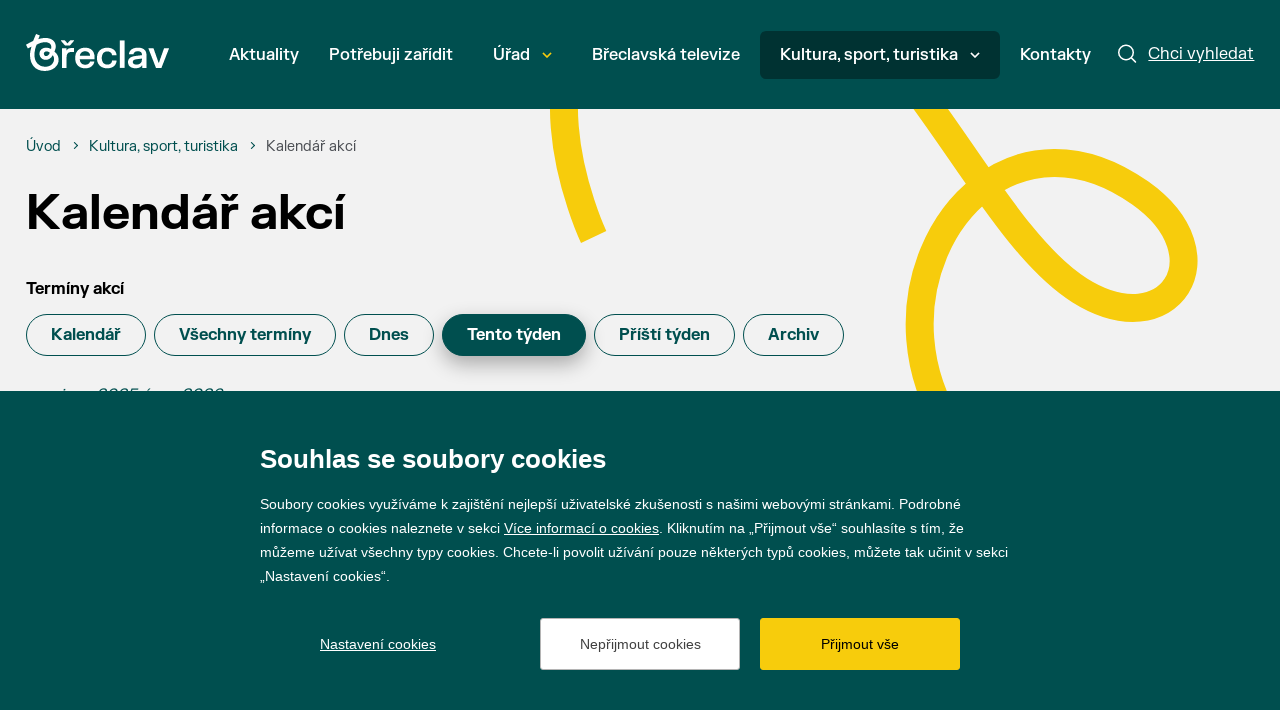

--- FILE ---
content_type: text/html; charset=utf-8
request_url: https://breclav.eu/kultura-kalendar-akci/muzejni-noc--breclav-90
body_size: 11791
content:

<!doctype html>
<html class="no-js" lang="cs">
	<head>
		

		<title>Kalend&#xE1;&#x159; akc&#xED; | Město Břeclav</title>
		<meta http-equiv="X-UA-Compatible" content="IE=edge">
		<meta http-equiv="Content-Type" content="text/html; charset=utf-8">
		<meta name="author" content="breclav.eu">
		<meta name="owner" content="breclav.eu">
		<meta name="copyright" content="breclav.eu">
        <meta name="viewport" content="width=device-width, initial-scale=1">
		<meta name="description" content="BŘECLAV | Vstupní brána Lednicko-valtického areálu">
		<meta name="keywords" content="breclav, mesto breclav, lva, mestsky urad, spravni obvod, turisticke info, breclavsko, jizni morava">
		<link rel="author" href="humans.txt">
		<link rel="stylesheet" href="/frontend-content/51/styles/main.css" asp-append-version="true">
			<link rel="stylesheet" href="/frontend-content/51/styles/calendar.css" asp-append-version="true">
		<link rel="apple-touch-icon" sizes="180x180" href="/frontend-content/icons/apple-touch-icon.png">
		<link rel="icon" type="image/png" sizes="32x32" href="/frontend-content/icons/favicon-32x32.png">
		<link rel="icon" type="image/png" sizes="16x16" href="/frontend-content/icons/favicon-16x16.png">
		<link rel="manifest" href="/frontend-content/icons/site.webmanifest.json">
		<link rel="shortcut icon" href="/frontend-content/icons/favicon.ico">
		<meta name="msapplication-TileColor" content="#da532c">
		<meta name="msapplication-config" content="~/frontend-content/icons/browserconfig.xml">
		<meta name="theme-color" content="#ffffff">
		<meta property="og:title" content="Kalend&#xE1;&#x159; akc&#xED; | Město Břeclav">
        <meta property="og:type" content="website">
        <meta property="og:url" content="https://www.breclav.eu/kultura-kalendar-akci">
        <meta property="og:image" content="https://www.breclav.eu/frontend-content/img/share.png">
        <meta property="og:description" content="">
        <meta property="og:locale" content="cs_CZ">
		<!-- Google tag (gtag.js) -->
		<script async src="https://www.googletagmanager.com/gtag/js?id=G-YB4816DPWJ"></script>
		<script> 
			window.dataLayer = window.dataLayer || []; 
			function gtag(){dataLayer.push(arguments);} 

			gtag('consent', 'default', {
				'analytics_storage': '${analytics_storage}',
				'functionality_storage': '${functionality_storage}',
				'ad_storage': '${ad_storage}',
				'ad_user_data': '${ad_storage}',
				'ad_personalization': '${ad_storage}'
			});
			gtag('js', new Date()); 

			gtag('config', 'G-YB4816DPWJ');
		</script>
		<!-- Facebook Pixel Code -->
		<script>
			(function (f,n)
			{if (f.fbq) return; n = f.fbq = function () {n.callMethod ? n.callMethod.apply(n, arguments) : n.queue.push(arguments)};
			if (!f._fbq) f._fbq = n; n.push = n; n.loaded = !0; n.version = '2.0'; n.queue = []; 
			})(window);

			fbq('init', '1950300388590853');
			fbq('track', 'PageView');
		</script>
		<!-- End Facebook Pixel Code -->

	</head>
	<body>
		



<a href="#main" class="skip-link">Přeskočit na obsah</a>


<header role="banner" >
	<div class="in">
		<a href="/" class="logo" title="Přejít na úvodní stránku" aria-label="Přejít na úvodní stránku">
			<svg width="143" height="36" viewBox="0 0 773 200" xmlns="http://www.w3.org/2000/svg">
				<g clip-path="url(#clip0_1303_523)">
					<path d="M228.92 79.1937C224.968 81.3244 221.963 84.4494 219.902 88.5719H218.254V76.4096H194.599V183.177H219.387V126.394C219.387 119.73 220.316 114.251 222.172 109.958C224.024 105.662 226.84 102.486 230.622 100.425C234.397 98.3636 239.242 97.3314 245.151 97.3314H259.994V75.9993H245.151C238.28 75.9993 232.869 77.0662 228.92 79.1937Z"/>
					<path d="M211.332 62.5984H237.096L259.565 36.8345V33.7443H239.262L224.319 50.5404L209.17 33.7443H188.867V36.8345L211.332 62.5984Z"/>
					<path d="M347.216 80.0681C339.555 75.9109 330.401 73.8339 319.751 73.8339C308.76 73.8339 299.243 75.9456 291.206 80.1723C283.166 84.3957 276.948 90.6836 272.554 99.0328C268.154 107.379 265.957 117.6 265.957 129.689C265.957 141.782 268.154 152.022 272.554 160.403C276.948 168.787 283.217 175.087 291.361 179.314C299.502 183.537 309.035 185.649 319.959 185.649C330.196 185.649 338.782 183.951 345.723 180.548C352.661 177.148 357.952 172.922 361.595 167.874C365.234 162.824 367.605 157.619 368.706 152.259V149.169H346.033C345.414 151.987 344.091 154.667 342.062 157.205C340.038 159.749 337.153 161.861 333.406 163.544C329.663 165.229 325.041 166.069 319.546 166.069C313.776 166.069 308.725 164.816 304.398 162.309C300.067 159.8 296.737 156.366 294.401 152.003C292.065 147.641 290.827 142.571 290.692 136.801H370.869V125.567C370.869 114.85 368.842 105.627 364.789 97.8964C360.733 90.1691 354.877 84.2253 347.216 80.0681ZM290.998 118.045C291.481 113.373 292.87 109.181 295.174 105.472C297.475 101.76 300.689 98.8086 304.811 96.6085C308.93 94.4115 313.81 93.3099 319.442 93.3099C325.285 93.3099 330.212 94.3768 334.23 96.5075C338.252 98.635 341.292 101.574 343.353 105.317C345.414 109.064 346.478 113.304 346.547 118.045H290.998Z"/>
					<path d="M462.045 154.373C460.259 157.567 457.509 160.194 453.8 162.255C450.091 164.319 445.385 165.348 439.681 165.348C433.497 165.348 428.156 163.975 423.655 161.226C419.157 158.48 415.685 154.442 413.248 149.117C410.808 143.792 409.59 137.353 409.59 129.796C409.59 122.236 410.808 115.797 413.248 110.472C415.685 105.146 419.157 101.093 423.655 98.3092C428.156 95.5283 433.497 94.1363 439.681 94.1363C445.246 94.1363 449.867 95.1495 453.542 97.176C457.219 99.2026 459.984 101.781 461.84 104.906C463.693 108.031 464.757 111.384 465.035 114.954H489.047V111.864C488.564 105.2 486.367 98.9816 482.453 93.2082C478.535 87.438 472.882 82.7821 465.499 79.2467C458.112 75.7082 449.299 73.9374 439.062 73.9374C428.002 73.9374 418.314 76.0491 410.003 80.2758C401.689 84.4993 395.214 90.8029 390.574 99.1868C385.937 107.567 383.62 117.773 383.62 129.796C383.62 141.819 385.922 152.021 390.524 160.402C395.126 168.786 401.603 175.086 409.949 179.313C418.298 183.54 428.002 185.651 439.062 185.651C449.438 185.651 458.317 183.865 465.704 180.292C473.09 176.722 478.74 171.996 482.658 166.122C486.572 160.247 488.841 153.843 489.457 146.901V143.808H465.344C464.93 147.659 463.832 151.179 462.045 154.373Z"/>
					<path d="M532.986 34.7732H507.118V183.176H532.986V34.7732Z"/>
					<path d="M630.341 78.3156C623.469 75.3263 615.155 73.8333 605.401 73.8333C595.919 73.8333 587.674 75.1716 580.666 77.8516C573.658 80.5315 568.144 84.3288 564.126 89.2405C560.107 94.1521 557.718 99.9412 556.963 106.605V109.695H581.08C581.559 104.199 583.826 100.061 587.882 97.2771C591.935 94.4962 597.636 93.1041 604.987 93.1041C612.408 93.1041 617.885 94.5814 621.427 97.5359C624.965 100.49 626.733 105.301 626.733 111.965V114.436L589.22 119.073C577.677 120.516 568.488 123.969 561.654 129.43C554.814 134.894 551.398 142.675 551.398 152.773C551.398 159.509 553.065 165.314 556.395 170.191C559.728 175.071 564.435 178.795 570.514 181.371C576.597 183.947 583.621 185.238 591.591 185.238C601.14 185.238 608.7 183.862 614.265 181.116C619.83 178.366 623.778 174.932 626.114 170.809H627.765V183.177H651.673V115.055C651.673 105.781 649.836 98.0852 646.159 91.9709C642.484 85.8566 637.21 81.3049 630.341 78.3156ZM626.733 137.833C626.733 143.947 625.461 149.083 622.92 153.237C620.379 157.397 616.84 160.503 612.304 162.564C607.771 164.626 602.582 165.655 596.746 165.655C590.628 165.655 585.836 164.386 582.367 161.842C578.898 159.3 577.162 155.8 577.162 151.33C577.162 147.141 578.709 143.878 581.799 141.542C584.893 139.206 589.255 137.662 594.89 136.901L626.733 132.782V137.833Z"/>
					<path d="M746.421 76.4083L718.491 155.455H716.844L688.914 76.4083H662.118V79.5018L702.62 183.176H732.096L772.598 79.5018V76.4083H746.421Z"/>
					<path d="M108.523 119.611C101.112 119.611 96.3768 113.023 96.3768 106.846C96.3768 100.467 101.522 93.8756 110.995 93.8756C118.198 93.8756 124.786 97.5814 128.7 101.287C124.786 113.023 115.935 119.611 108.523 119.611ZM104.407 177.048C69.2019 177.048 45.7328 151.726 45.7328 113.642C45.7328 95.113 50.878 71.2304 57.4658 57.4362C71.0548 50.6433 85.4645 44.2607 102.965 44.2607C128.492 44.2607 136.932 57.8497 136.932 71.0252C136.932 74.5258 136.317 78.0265 135.288 81.3188C130.553 78.0265 119.846 74.1123 108.113 74.1123C86.4936 74.1123 72.9077 88.7304 72.9077 106.641C72.9077 125.58 87.9361 139.788 106.876 139.788C120.875 139.788 135.493 131.963 144.139 114.876C149.079 119.611 151.756 127.228 151.756 135.463C151.756 154.403 137.141 177.048 104.407 177.048ZM101.112 199.902C145.992 199.902 176.462 173.345 176.462 138.964C176.462 119.611 166.374 104.583 153.609 94.6995C156.08 89.9646 160.815 79.6711 160.815 66.7007C160.815 37.2626 135.903 21.4103 105.228 21.4103C91.0233 21.4103 74.9658 25.1161 66.1148 28.2032L74.9658 8.02958L54.3786 -0.000732422C49.849 10.0877 44.2903 23.4684 38.5264 37.6729C25.3508 44.0555 11.9702 50.8484 0.0288544 57.8497L9.91207 78.2317L29.8805 68.1433C26.9986 77.4078 21.645 95.3182 21.645 113.642C21.645 162.433 48.2044 199.902 101.112 199.902Z"/>
				</g>
				<defs><clipPath id="clip0_1303_523"><rect width="772.727" height="200"/></clipPath></defs>
			</svg>
		</a>

		<a href="javascript:void(0)" class="menu" aria-label="Menu"><em>Menu</em></a>
		<a href="/hledat" class="search">
			<svg viewBox="0 0 19 19" fill="none" xmlns="http://www.w3.org/2000/svg">
				<circle cx="8" cy="8" r="7.25" />
				<path d="M13.5 13.5L17.5 17.5" stroke-linecap="round"/>
			</svg>
			<em>Chci vyhledat</em>
		</a>

		<nav role="navigation">
			<ul>
							<li class="">
								<a href="/aktuality" >
									Aktuality
									
								</a>

							</li>
							<li class="">
								<a href="/potrebuji-zaridit" >
									Pot&#x159;ebuji za&#x159;&#xED;dit
									
								</a>

							</li>
							<li class=" submenu">
								<a href="/urad"  data-id="1679">
									&#xDA;&#x159;ad
									
										<svg width="10" height="7" viewBox="0 0 10 7" fill="none" xmlns="http://www.w3.org/2000/svg"><path d="M1 1L5 5L9 1"/></svg>
										<em></em>
								</a>

							</li>
							<li class="">
								<a href="https://www.youtube.com/@mestobreclav5701" >
									B&#x159;eclavsk&#xE1; televize
									
								</a>

							</li>
							<li class=" act submenu">
								<a href="/kultura"  data-id="1146">
									Kultura, sport, turistika
									
										<svg width="10" height="7" viewBox="0 0 10 7" fill="none" xmlns="http://www.w3.org/2000/svg"><path d="M1 1L5 5L9 1"/></svg>
										<em></em>
								</a>

							</li>
							<li class="">
								<a href="/kontakty" >
									Kontakty
									
								</a>

							</li>
			</ul>
			<script>var cats = [{"id":1677,"parent":0,"name":"Aktuality","url":"/aktuality"},{"id":1678,"parent":0,"name":"Potřebuji zařídit","url":"/potrebuji-zaridit"},{"id":1679,"parent":0,"name":"Úřad","url":"/urad"},{"id":8811,"parent":1679,"name":"Galerie projektů města","url":"https://breclav.eu/zdrave-mesto-prehled"},{"id":8170,"parent":1679,"name":"Informace","url":"/informace"},{"id":8357,"parent":1679,"name":"Krizové řízení","url":"/krizove-rizeni"},{"id":8724,"parent":1679,"name":"Nadační fond města Břeclav","url":"/nadacni-fond-mesta-breclav"},{"id":4935,"parent":1679,"name":"Prodej a pronájem městského majetku","url":"/urad-prodej-mestskeho-majetku"},{"id":5832,"parent":1679,"name":"Projekty města","url":"/urad-projekty-mesta"},{"id":1681,"parent":1679,"name":"Správa města","url":"/sprava-mesta"},{"id":8424,"parent":1679,"name":"Volby","url":"https://breclav.eu/urad-sluzby-volby"},{"id":4274,"parent":1679,"name":"Výběrová řízení","url":"/urad-vyberova-rizeni"},{"id":4943,"parent":1679,"name":"Zdravé město a MA21","url":"/zdrave-mesto"},{"id":1682,"parent":1679,"name":"Dokumenty","url":"/dokumenty-a-informace"},{"id":8949,"parent":0,"name":"Břeclavská televize","url":"https://www.youtube.com/@mestobreclav5701"},{"id":1146,"parent":0,"name":"Kultura, sport, turistika","url":"/kultura"},{"id":7841,"parent":1146,"name":"Kalendář akcí","url":"/kultura-kalendar-akci"},{"id":7789,"parent":1146,"name":"Kultura ve městě","url":"/kultura-kultura"},{"id":7390,"parent":1146,"name":"Prohlédněte si Břeclav","url":"/kultura-fotogalerie-a-virtualni-prohlidka"},{"id":7808,"parent":1146,"name":"Sport ve městě","url":"/kultura-sport-1"},{"id":7404,"parent":1146,"name":"Turistické informační centrum","url":"/turisticke-informacni-centrum"},{"id":7788,"parent":1146,"name":"Turistický web dobreclavi.cz","url":"https://www.dobreclavi.cz/"},{"id":7403,"parent":1146,"name":"Turistika v Břeclavi a okolí","url":"/pro-turisty"},{"id":7412,"parent":1146,"name":"Zajímavosti z historie Břeclavi","url":"/kultura-cestovni-ruch-zajimavosti-a-historie"},{"id":1680,"parent":0,"name":"Kontakty","url":"/kontakty"}];</script>
		</nav>
		
		<form action="/hledat" method="get" class="searchform" role="search" aria-label="Hledat">
			<div class="in">
				<div class="searchfield">
					<input type="text" value="" name="q" autocomplete="off" placeholder="Napište, co hledáte" data-top="20" id="wpsearch-input" aria-required="false" aria-label="Napište, co hledáte">
					<button>
						<svg viewBox="0 0 19 19" fill="none" xmlns="http://www.w3.org/2000/svg">
							<circle cx="8" cy="8" r="7.25" />
							<path d="M13.5 13.5L17.5 17.5" stroke-linecap="round"/>
						</svg>
						<em>hledat</em>
					</button>
				</div>
				<a href="javascript:void(0)" class="close" aria-label="Zavřít"><em>Zavřít</em></a>
			</div>


			<div id="wpsearch-result"></div>
		</form>
		<img src="/frontend-content/svg/logo-full.svg" alt="Město Břeclav" width="143" height="36" class="print">
	</div>
</header>
		




	<section id="main" role="main">
			<svg width="731" height="588" viewBox="0 0 731 588" fill="none" xmlns="http://www.w3.org/2000/svg" class="bgtop">
				<path d="M866.781 568.959C152.029 634.304 351.915 29.4733 591.308 199.047C678.941 261.121 620.462 352.591 530.628 296.27C407.062 218.799 314.742 -117.315 102.438 -26.1235C-51.6272 40.0541 44.6629 242.949 44.6629 242.949" stroke="#F7CC0C" stroke-width="28" stroke-miterlimit="10"/>
			</svg>
			<div class="in">
				
<div class="navigation" itemscope itemtype="https://schema.org/BreadcrumbList">
	<div>
		<div itemprop="itemListElement" itemscope itemtype="https://schema.org/ListItem">
			<a href="/" itemprop="item" aria-label="&#xDA;vod"><span itemprop="name">&#xDA;vod</span></a>
			<meta itemprop="position" content="1" />
		</div>

						<div itemprop="itemListElement" itemscope itemtype="https://schema.org/ListItem">
							<em></em><a href="/kultura" itemprop="item" aria-label="Kultura, sport, turistika"><span itemprop="name">Kultura, sport, turistika</span></a>
							<meta itemprop="position" content="2" />
						</div>
						<div itemprop="itemListElement" itemscope itemtype="https://schema.org/ListItem">
							<em></em><strong itemprop="name">Kalend&#xE1;&#x159; akc&#xED;</strong>
							<meta itemprop="position" content="3" />
						</div>
	</div>
</div>

				<h1>Kalend&#xE1;&#x159; akc&#xED;</h1>

				<div class="qlinks">
					<strong>Termíny akcí</strong>
					<ul>
						<li><a href="javascript:void(0)" class="calendar">Kalendář</a></li>
						<li><a href="?date=cur">Všechny termíny</a></li>
						<li><a href="?date=today">Dnes</a></li>
						<li><a href="?date=week" class="act">Tento týden</a></li>
						<li><a href="?date=nextweek">Příští týden</a></li>
						<li><a href="?date=archiv">Archiv</a></li>
					</ul>
				</div>
				<br clear="all">
				<div id="calendar">
<div class="header">	<a href="?calmonth=20.12.2025 6:38:13"><em>prosinec 2025</em></a>	<a href="?calmonth=20.02.2026 6:38:13"><em>únor 2026</em></a>	<h2>leden 2026</h2></div><table cellpadding="0" cellspacing="1">	<thead>		<tr>			<th>Po</th>			<th>Út</th>			<th>St</th>			<th>Čt</th>			<th>Pá</th>			<th>So</th>			<th>Ne</th>		</tr>	</thead>	<tbody>		<tr><td class="othermonth"><span>29</span></td><td class="othermonth"><span>30</span></td><td class="othermonth"><span>31</span></td><td><a href="?date=01.01.2026">1</a></td><td><a href="?date=02.01.2026">2</a></td><td><a href="?date=03.01.2026">3</a></td><td><a href="?date=04.01.2026">4</a></td></tr><tr><td><a href="?date=05.01.2026">5</a></td><td><a href="?date=06.01.2026">6</a></td><td><a href="?date=07.01.2026">7</a></td><td><a href="?date=08.01.2026">8</a></td><td><a href="?date=09.01.2026">9</a></td><td><a href="?date=10.01.2026">10</a></td><td><a href="?date=11.01.2026">11</a></td></tr><tr><td><a href="?date=12.01.2026">12</a></td><td><a href="?date=13.01.2026">13</a></td><td><a href="?date=14.01.2026">14</a></td><td><a href="?date=15.01.2026">15</a></td><td><a href="?date=16.01.2026">16</a></td><td><a href="?date=17.01.2026">17</a></td><td><a href="?date=18.01.2026">18</a></td></tr><tr><td><a href="?date=19.01.2026">19</a></td><td><a href="?date=20.01.2026">20</a></td><td><a href="?date=21.01.2026">21</a></td><td><a href="?date=22.01.2026">22</a></td><td><a href="?date=23.01.2026">23</a></td><td><a href="?date=24.01.2026">24</a></td><td><a href="?date=25.01.2026">25</a></td></tr><tr><td><a href="?date=26.01.2026">26</a></td><td><a href="?date=27.01.2026">27</a></td><td><a href="?date=28.01.2026">28</a></td><td><a href="?date=29.01.2026">29</a></td><td><a href="?date=30.01.2026">30</a></td><td><a href="?date=31.01.2026">31</a></td><td class="othermonth"><span>1</span></td></tr><tr><td class="othermonth"><span>2</span></td><td class="othermonth"><span>3</span></td><td class="othermonth"><span>4</span></td><td class="othermonth"><span>5</span></td><td class="othermonth"><span>6</span></td><td class="othermonth"><span>7</span></td><td class="othermonth"><span>8</span></td>		</tr>	</tbody></table>				</div>
				<div class="events">
					
					

	<ul class="list c3">
			<li>
				<a href="/kultura-kalendar-akci/karneval-v-parkacku3" aria-label="Přejít na akci Zimn&#xED; smyslohran&#xED; v Park&#xE1;&#x10D;ku">
					<picture loading="lazy">
						<source srcset="/m-images/6/11555/639033945206266667/preview/f-456x336-80/Park&#xE1;&#x10D;ek_Smyslohran&#xED;-16.,17.,19.1..jpg.webp 1x, /m-images/6/11555/639033945206266667/preview/f-912x672-80/Park&#xE1;&#x10D;ek_Smyslohran&#xED;-16.,17.,19.1..jpg.webp 1.3x">
						<source media="(max-width:400px)" srcset="/m-images/6/11555/639033945206266667/preview/f-345x254-80/Park&#xE1;&#x10D;ek_Smyslohran&#xED;-16.,17.,19.1..jpg.webp 1x, /m-images/6/11555/639033945206266667/preview/f-690x508-80/Park&#xE1;&#x10D;ek_Smyslohran&#xED;-16.,17.,19.1..jpg.webp 1.3x">
						<img src="/m-images/6/11555/639033945206266667/preview/f-456x336-80/Park&#xE1;&#x10D;ek_Smyslohran&#xED;-16.,17.,19.1..jpg.webp" alt="Zimn&#xED; smyslohran&#xED; v Park&#xE1;&#x10D;ku" />
					</picture>
				</a>
				<div>
					<h3><a href="/kultura-kalendar-akci/karneval-v-parkacku3">Zimn&#xED; smyslohran&#xED; v Park&#xE1;&#x10D;ku</a></h3>
					<article><p>Zimní smyslohraní v Parkáčku na téma Ledové království - v časech 10:00, 11:00, 16:00 a 17:00 hodin.</p><p>Délka 45 minut.<br>Cena 250 Kč (v ceně je hodinový vstup do herny).<br>Prosíme o nahlášení vaší účasti na tel.: 777 312 933.</p></article>
					<time>19. 1. 2026 10:00 - 19. 1. 2026 19:00</time>
					<span class="pin">Parkáček - dětské centrum s kavárnou, sady 28. října 16</span>
				</div>
			</li>
			<li>
				<a href="/kultura-kalendar-akci/tyden-otevrenych-dveri" aria-label="Přejít na akci T&#xFD;den otev&#x159;en&#xFD;ch dve&#x159;&#xED;">
					<picture loading="lazy">
						<source srcset="/m-images/6/11572/639039845284300000/preview/f-456x336-80/Duhovka_T&#xFD;den-otev&#x159;en&#xFD;ch-dve&#x159;&#xED;-19.-23.1..jpg.webp 1x, /m-images/6/11572/639039845284300000/preview/f-912x672-80/Duhovka_T&#xFD;den-otev&#x159;en&#xFD;ch-dve&#x159;&#xED;-19.-23.1..jpg.webp 1.3x">
						<source media="(max-width:400px)" srcset="/m-images/6/11572/639039845284300000/preview/f-345x254-80/Duhovka_T&#xFD;den-otev&#x159;en&#xFD;ch-dve&#x159;&#xED;-19.-23.1..jpg.webp 1x, /m-images/6/11572/639039845284300000/preview/f-690x508-80/Duhovka_T&#xFD;den-otev&#x159;en&#xFD;ch-dve&#x159;&#xED;-19.-23.1..jpg.webp 1.3x">
						<img src="/m-images/6/11572/639039845284300000/preview/f-456x336-80/Duhovka_T&#xFD;den-otev&#x159;en&#xFD;ch-dve&#x159;&#xED;-19.-23.1..jpg.webp" alt="T&#xFD;den otev&#x159;en&#xFD;ch dve&#x159;&#xED;" />
					</picture>
				</a>
				<div>
					<h3><a href="/kultura-kalendar-akci/tyden-otevrenych-dveri">T&#xFD;den otev&#x159;en&#xFD;ch dve&#x159;&#xED;</a></h3>
					<article><p>Chceš se od druhého pololetí přidat do některého z našich kroužků?&nbsp;<br>Přijď si ho vyzkoušet naživo!</p><p>Během Týdne otevřených dveří můžeš navštívit kroužky přímo v době jejich konání. Podívá se, jak to probíhá, seznámíš se s lektorem a zjistíš, jestli je kroužek pro tebe ten pravý.</p><p>Svou návštěvu je nutné předem ohlásit na tel. čísle 702 151 315.</p></article>
					<time>19. 1. 2026 13:00 - 23. 1. 2026 19:00</time>
					<span class="pin">Duhovka Břeclav, Lidická 4</span>
				</div>
			</li>
			<li>
				<a href="/kultura-kalendar-akci/drazi-rodice" aria-label="Přejít na akci Draz&#xED; rodi&#x10D;e">
					<picture loading="lazy">
						<source srcset="/m-images/6/11396/638983742495866667/preview/f-456x336-80/Koruna-divadlo-jaro.jpg.webp 1x, /m-images/6/11396/638983742495866667/preview/f-912x672-80/Koruna-divadlo-jaro.jpg.webp 1.3x">
						<source media="(max-width:400px)" srcset="/m-images/6/11396/638983742495866667/preview/f-345x254-80/Koruna-divadlo-jaro.jpg.webp 1x, /m-images/6/11396/638983742495866667/preview/f-690x508-80/Koruna-divadlo-jaro.jpg.webp 1.3x">
						<img src="/m-images/6/11396/638983742495866667/preview/f-456x336-80/Koruna-divadlo-jaro.jpg.webp" alt="Draz&#xED; rodi&#x10D;e" />
					</picture>
				</a>
				<div>
					<h3><a href="/kultura-kalendar-akci/drazi-rodice">Draz&#xED; rodi&#x10D;e</a></h3>
					<article><p>Divadelní představení</p><p>Komedie o rodině, lásce, penězích, chamtivosti, sourozeneckých vztazích, o rodičích a dětech a temné stránce, která dřímá v každém z nás.</p><p>O​bsazení:<br>- ​Vincent - Prachař David<br>- Jeanne - Štréblová Alena<br>- Louise - Rumlová Tereza<br>- Pierre - Ruml Matouš<br>- Jules - Rychlý Ondřej</p><p>Vstupenky k zakoupení <a target="_blank" rel="noopener noreferrer" href="https://system.cinemaware.eu/wstep1.php?id=74651554c68c02afcc22738e8117e2ec6701614dddc170f8ce256a42"><strong>ZDE</strong></a>.</p></article>
					<time>20. 1. 2026 19:00 - 20. 1. 2026 21:00</time>
					<span class="pin">Kino Koruna Břeclav, U Tržiště 1</span>
				</div>
			</li>
			<li>
				<a href="/kultura-kalendar-akci/tyden-hokeje" aria-label="Přejít na akci T&#xFD;den hokeje">
					<picture loading="lazy">
						<source srcset="/m-images/6/11520/639032064117100000/preview/f-456x336-80/T&#xFD;den-hokeje1-22.1..png.webp 1x, /m-images/6/11520/639032064117100000/preview/f-912x672-80/T&#xFD;den-hokeje1-22.1..png.webp 1.3x">
						<source media="(max-width:400px)" srcset="/m-images/6/11520/639032064117100000/preview/f-345x254-80/T&#xFD;den-hokeje1-22.1..png.webp 1x, /m-images/6/11520/639032064117100000/preview/f-690x508-80/T&#xFD;den-hokeje1-22.1..png.webp 1.3x">
						<img src="/m-images/6/11520/639032064117100000/preview/f-456x336-80/T&#xFD;den-hokeje1-22.1..png.webp" alt="T&#xFD;den hokeje" />
					</picture>
				</a>
				<div>
					<h3><a href="/kultura-kalendar-akci/tyden-hokeje">T&#xFD;den hokeje</a></h3>
					<article><p>Děti bez rozdílu dovednosti bruslení dostanou jedinečnou možnost vyzkoušet si zdarma, jaké to je být hokejistou.&nbsp;<br>Hokejový klub HC Lvi FOSFA Břeclav ve spolupráci s @ceskyhokej.cz pořádá akci @pojdhrathokej v rámci Týdne hokeje.</p><p>Více informací najdete na <a target="_blank" rel="noopener noreferrer" href="https://tydenhokeje.cz/club/default/70406"><strong>ZDE</strong></a>.</p></article>
					<time>22. 1. 2026 16:30 - 22. 1. 2026 18:00</time>
					<span class="pin">zimní stadion</span>
				</div>
			</li>
			<li>
				<a href="/kultura-kalendar-akci/leciva-meditace-s-drahymi-kameny" aria-label="Přejít na akci L&#xE9;&#x10D;iv&#xE1; meditace s drah&#xFD;mi kameny">
					<picture loading="lazy">
						<source srcset="/m-images/6/11560/639035448958300000/preview/f-456x336-80/Meditace.jpg.webp 1x, /m-images/6/11560/639035448958300000/preview/f-912x672-80/Meditace.jpg.webp 1.3x">
						<source media="(max-width:400px)" srcset="/m-images/6/11560/639035448958300000/preview/f-345x254-80/Meditace.jpg.webp 1x, /m-images/6/11560/639035448958300000/preview/f-690x508-80/Meditace.jpg.webp 1.3x">
						<img src="/m-images/6/11560/639035448958300000/preview/f-456x336-80/Meditace.jpg.webp" alt="L&#xE9;&#x10D;iv&#xE1; meditace s drah&#xFD;mi kameny" />
					</picture>
				</a>
				<div>
					<h3><a href="/kultura-kalendar-akci/leciva-meditace-s-drahymi-kameny">L&#xE9;&#x10D;iv&#xE1; meditace s drah&#xFD;mi kameny</a></h3>
					<article><p>Zveme vás na léčivou meditaci s karneolem a citrínem.</p><p>Karneol skvěle obnovuje vitalitu a tvořivost. Zároveň je to velmi mocný ochránce, který nás chrání před destruktivními energiemi, které nám mohou posílat druzí lidé. Je to kámen druhé čakry, podporuje naše ženské energie.<br>Citrín je kamenem hojnosti, pomáhá odstraňovat bloky, které máme ve svém vědomí a nevědomí, a proto se nám možná v některých oblastech nedaří.</p><p>Na meditaci nevybíráme vstupné, ale je nutné si místo rezervovat na info@jantarbřeclav.cz nebo telefon 605 516 924.</p><p>Těšíme se na vás.</p></article>
					<time>22. 1. 2026 17:30 - 22. 1. 2026 19:00</time>
					<span class="pin">Drahé kameny Jantar, Libušina 4</span>
				</div>
			</li>
			<li>
				<a href="/kultura-kalendar-akci/smejko-a-tanculienka-hviezdne-hity" aria-label="Přejít na akci Smejko a Tanculienka: Hviezdne hity">
					<picture loading="lazy">
						<source srcset="/m-images/6/11444/639001981545833333/preview/f-456x336-80/KD_Smejko-a-Tanculienka-24.1..jpg.webp 1x, /m-images/6/11444/639001981545833333/preview/f-912x672-80/KD_Smejko-a-Tanculienka-24.1..jpg.webp 1.3x">
						<source media="(max-width:400px)" srcset="/m-images/6/11444/639001981545833333/preview/f-345x254-80/KD_Smejko-a-Tanculienka-24.1..jpg.webp 1x, /m-images/6/11444/639001981545833333/preview/f-690x508-80/KD_Smejko-a-Tanculienka-24.1..jpg.webp 1.3x">
						<img src="/m-images/6/11444/639001981545833333/preview/f-456x336-80/KD_Smejko-a-Tanculienka-24.1..jpg.webp" alt="Smejko a Tanculienka: Hviezdne hity" />
					</picture>
				</a>
				<div>
					<h3><a href="/kultura-kalendar-akci/smejko-a-tanculienka-hviezdne-hity">Smejko a Tanculienka: Hviezdne hity</a></h3>
					<article><p>Smejko a Tanculienka si pro děti připravili novou show!</p><p>Vstupenky k zakoupení a více informací <a target="_blank" rel="noopener noreferrer" href="https://www.ticketportal.cz/event/Smejko-a-Tanculienka-Hviezdne-hity?"><strong>ZDE</strong></a>.</p></article>
					<time>24. 1. 2026 16:00 - 24. 1. 2026 17:30</time>
					<span class="pin">Kulturní dům Stará Břeclav, Gen. Šimka 53</span>
				</div>
			</li>
			<li>
				<a href="/kultura-kalendar-akci/krojovy-ples-postorna" aria-label="Přejít na akci Krojov&#xFD; ples Po&#x161;torn&#xE1;">
					<picture loading="lazy">
						<source srcset="/m-images/6/11464/639007826746000000/preview/f-456x336-80/Krojov&#xFD;-ples-Po&#x161;torn&#xE1;-24.-1..jpg.webp 1x, /m-images/6/11464/639007826746000000/preview/f-912x672-80/Krojov&#xFD;-ples-Po&#x161;torn&#xE1;-24.-1..jpg.webp 1.3x">
						<source media="(max-width:400px)" srcset="/m-images/6/11464/639007826746000000/preview/f-345x254-80/Krojov&#xFD;-ples-Po&#x161;torn&#xE1;-24.-1..jpg.webp 1x, /m-images/6/11464/639007826746000000/preview/f-690x508-80/Krojov&#xFD;-ples-Po&#x161;torn&#xE1;-24.-1..jpg.webp 1.3x">
						<img src="/m-images/6/11464/639007826746000000/preview/f-456x336-80/Krojov&#xFD;-ples-Po&#x161;torn&#xE1;-24.-1..jpg.webp" alt="Krojov&#xFD; ples Po&#x161;torn&#xE1;" />
					</picture>
				</a>
				<div>
					<h3><a href="/kultura-kalendar-akci/krojovy-ples-postorna">Krojov&#xFD; ples Po&#x161;torn&#xE1;</a></h3>
					<article><p>Zveme Vás na Krojový ples do Poštorné. Hraje DH Sokolka.</p></article>
					<time>24. 1. 2026 20:00 - 24. 1. 2026 23:59</time>
					<span class="pin">KD Poštorná</span>
				</div>
			</li>
	</ul>

				</div>
			</div>
	</section>

		

<footer role="contentinfo">
	<div class="in">
		<div class="logo">
			<a href="https://www.breclav.eu/" target="_blank" aria-label="Přejít na úvodní stranu"><img src="/frontend-content/svg/logo.svg" alt="Město Břeclav" width="42" height="48"></a>
			
			<span>© 2026 Město Břeclav</span>
		</div>
		<div class="social">
			<a href="https://cs-cz.facebook.com/mestobreclav/" class="fb do-noveho-okna" target="_blank" aria-label="Přejít na Facebook">Facebook</a>
			<a href="https://www.instagram.com/mestobreclav/" class="ig do-noveho-okna" target="_blank" aria-label="Přejít na Instagram">Instagram</a>
			<a href="https://www.youtube.com/%40mestobreclav5701" class="yt do-noveho-okna" target="_blank" aria-label="Přejít na YouTube">YouTube</a>
		</div>

		<br clear="all">
		<ul class="menu">
			<li><a href="/prohlaseni-o-pristupnosti">Prohlášení o přístupnosti</a></li>
			<li><a href="/gdpr">GDPR</a></li>
		</ul>
	</div>
	<div class="created in">
		Vytvořil <a href="https://www.webProgress.cz" target="_blank">webProgress</a>

		<img src="/frontend-content/svg/logo-wu-esf-opz.svg" class="eu" alt="Evropská unie Operační program Zaměstnanost">
	</div>
	<a href="javascript:void(0)" class="top" aria-label="Nahoru"></a>
</footer>

		

		<script src="/frontend-content/51/scripts/jquery.js"></script>
			<script src="//cdnjs.cloudflare.com/ajax/libs/photoswipe/4.1.1/photoswipe.js"></script>
			<script src="//cdnjs.cloudflare.com/ajax/libs/photoswipe/4.1.1/photoswipe-ui-default.js"></script>
			<script src="/frontend-content/51/scripts/photoswipe-main.js"></script>
		<script src="/fulltext/search.js?v=2023040401" async></script>
		<script src="/frontend-content/51/scripts/global.js"></script>
		<script src="/cookies/js04.js?v=20230412"></script>

	</body>
</html>

--- FILE ---
content_type: text/css
request_url: https://breclav.eu/frontend-content/51/styles/calendar.css
body_size: 3957
content:
section>svg{position:absolute;z-index:-1;max-width:90%}section>svg.bgtop{top:-5%;right:0}@media screen and (max-width:1023px){section>svg.bgtop{display:none}}section h1{margin:0 0 32px}section>.in .caldetail{*zoom:1;margin:0 0 56px}section>.in .caldetail:after,section>.in .caldetail:before{display:table;content:""}section>.in .caldetail:after{clear:both}section>.in .caldetail>.left{background:#fff;text-align:center}section>.in .caldetail>.left picture{margin:auto}section>.in .caldetail>.left picture.landscape{max-width:550px;height:auto}section>.in .caldetail>.left picture.portrait{width:389px;max-height:550px}section>.in .caldetail>article.left{background:0 0;padding:0;text-align:left}section>.in .caldetail>.right{background:#E7E7E7}section>.in .caldetail>.right strong{display:block;font-size:20px;line-height:32px;margin-bottom:16px}section>.in .caldetail>.right strong:not(:first-of-type){margin-top:40px}section>.in .caldetail>.right a[target=blank],section>.in .caldetail>.right a[target="_blank"]{padding-right:24px;position:relative;display:inline-block}section>.in .caldetail>.right a[target=blank]:after,section>.in .caldetail>.right a[target="_blank"]:after{content:'';display:block;position:absolute;right:0;top:0;width:16px;height:16px;background:url(../svg/target-blank.svg) no-repeat}@media screen and (min-width:1501px){section h1{width:936px;margin:0 0 32px}section>.in .caldetail{*zoom:1;margin:0 0 56px}section>.in .caldetail:after,section>.in .caldetail:before{display:table;content:""}section>.in .caldetail:after{clear:both}section>.in .caldetail>.left{width:936px;background:#fff;padding:56px 112px}section>.in .caldetail>.right{width:400px;padding:24px 32px}section>.in article{width:936px}}@media screen and (min-width:801px) and (max-width:1500px){section h1{width:80%}section>.in .caldetail>.left{width:60%;padding:56px 5%}section>.in .caldetail>.right{width:35%;padding:24px 32px}section>.in article{width:80%}}@media screen and (max-width:800px){section>.in .caldetail>.left{width:100%;padding:0}section>.in .caldetail>article.left{margin-bottom:40px}section>.in .caldetail>.right{width:100%;padding:24px 32px}}.pswp,.pswp__item,.pswp__scroll-wrap{overflow:hidden;left:0}.pswp--touch .pswp__button--arrow--left,.pswp--touch .pswp__button--arrow--right,.pswp__caption--fake{visibility:hidden}.pswp,.pswp__bg,.pswp__container,.pswp__img--placeholder,.pswp__share-modal,.pswp__share-tooltip,.pswp__zoom-wrap{-webkit-backface-visibility:hidden}.pswp{display:none;position:absolute;width:100%;height:100%;top:0;-ms-touch-action:none;touch-action:none;z-index:1500;-webkit-text-size-adjust:100%;outline:0}.pswp--open,.pswp__button{display:block}.pswp *{-webkit-box-sizing:border-box;box-sizing:border-box}.pswp img{max-width:none}.pswp--animate_opacity{opacity:.001;will-change:opacity;-webkit-transition:opacity 333ms cubic-bezier(.4,0,.22,1);transition:opacity 333ms cubic-bezier(.4,0,.22,1)}.pswp .btn-brown-border{color:#fff;left:0;position:absolute;right:0;text-align:center;top:10px;width:100px}.pswp__bg,.pswp__scroll-wrap,.pswp__zoom-wrap{width:100%;position:absolute}.pswp .btn-brown-border:hover{background:#d4a177;border-color:#d4a177}.pswp--zoom-allowed .pswp__img{cursor:-webkit-zoom-in;cursor:-moz-zoom-in;cursor:zoom-in}.pswp--zoomed-in .pswp__img{cursor:-webkit-grab;cursor:-moz-grab;cursor:grab}.pswp--dragging .pswp__img{cursor:-webkit-grabbing;cursor:-moz-grabbing;cursor:grabbing}.pswp__scroll-wrap{top:0;height:100%}.pswp__container,.pswp__zoom-wrap{-ms-touch-action:none;touch-action:none;position:absolute;left:0;right:0;top:0;bottom:0}.pswp__container,.pswp__img{-webkit-user-select:none;-moz-user-select:none;-ms-user-select:none;user-select:none;-webkit-tap-highlight-color:transparent;-webkit-touch-callout:none}.pswp__zoom-wrap{-webkit-transform-origin:left top;-ms-transform-origin:left top;transform-origin:left top;-webkit-transition:-webkit-transform 333ms cubic-bezier(.4,0,.22,1);transition:transform 333ms cubic-bezier(.4,0,.22,1)}.pswp__bg{left:0;top:0;height:100%;background:#000;opacity:0;will-change:opacity;-webkit-transition:opacity 333ms cubic-bezier(.4,0,.22,1);transition:opacity 333ms cubic-bezier(.4,0,.22,1)}.pswp--animated-in .pswp__bg,.pswp--animated-in .pswp__zoom-wrap{-webkit-transition:none;transition:none}.pswp__item{position:absolute;right:0;top:0;bottom:0}.pswp__img{position:absolute;width:auto;height:auto;top:0;left:0}.pswp__img--placeholder--blank{background:#222}.pswp--ie .pswp__img{width:100%!important;height:auto!important;left:0;top:0}.pswp__error-msg{position:absolute;left:0;top:50%;width:100%;text-align:center;font-size:14px;line-height:16px;margin-top:-8px;color:#ccc}.pswp__error-msg a{color:#CCC;text-decoration:underline}.pswp__share-tooltip a,.pswp__share-tooltip a:hover{text-decoration:none;color:#000}.pswp__button{position:relative;cursor:pointer;overflow:visible;-webkit-appearance:none;border:0;padding:0;margin:0;float:right;opacity:.75;-webkit-transition:opacity .2s;transition:opacity .2s;-webkit-box-shadow:none;box-shadow:none}.pswp__button:focus,.pswp__button:hover{opacity:1}.pswp__button:active{outline:0;opacity:.9}.pswp__button::-moz-focus-inner{padding:0;border:0}.pswp__ui--over-close .pswp__button--close{opacity:1}.pswp__button,.pswp__button--arrow--left:before,.pswp__button--arrow--right:before{background:url(gallery/default-skin.png) no-repeat;background-size:264px 88px;width:44px;height:44px}@media (-webkit-min-device-pixel-ratio:1.1),(-webkit-min-device-pixel-ratio:1.09375),(min-resolution:105dpi),(min-resolution:1.1dppx){.pswp--svg .pswp__button,.pswp--svg .pswp__button--arrow--left:before,.pswp--svg .pswp__button--arrow--right:before{background-image:url(gallery/default-skin.svg)}.pswp--svg .pswp__button--arrow--left,.pswp--svg .pswp__button--arrow--right{background:0 0}}.pswp__button--close{background-position:0 -44px}.pswp__button--share{background-position:-44px -44px}.pswp__button--fs{display:none}.pswp--supports-fs .pswp__button--fs{display:block}.pswp--fs .pswp__button--fs{background-position:-44px 0}.pswp__button--zoom{display:none;background-position:-88px 0}.pswp--zoom-allowed .pswp__button--zoom{display:block}.pswp--zoomed-in .pswp__button--zoom{background-position:-132px 0}.pswp__button--close,.pswp__button--fs,.pswp__button--zoom{margin-top:8px}.pswp__button--arrow--left,.pswp__button--arrow--right{background:0 0;top:50%;margin-top:-50px;width:70px;height:100px;position:absolute}.pswp__button--arrow--left{left:0}.pswp__button--arrow--right{right:0}.pswp__button--arrow--left:before,.pswp__button--arrow--right:before{content:'';top:35px;background-color:rgba(0,0,0,.3);height:30px;width:32px;position:absolute}.pswp__button--arrow--left:before{left:6px;background-position:-138px -44px}.pswp__caption,.pswp__counter,.pswp__share-modal{left:0;position:absolute}.pswp__button--arrow--right:before{right:6px;background-position:-94px -44px}.pswp__counter,.pswp__share-modal{-webkit-user-select:none;-moz-user-select:none;-ms-user-select:none;user-select:none}.pswp__share-modal{display:block;background:rgba(0,0,0,.5);width:100%;height:100%;top:0;padding:10px;z-index:1600;opacity:0;-webkit-transition:opacity .25s ease-out;transition:opacity .25s ease-out;will-change:opacity}.pswp__share-modal--hidden{display:none}.pswp__share-tooltip{z-index:1620;position:absolute;background:#FFF;top:56px;border-radius:2px;display:block;width:auto;right:44px;-webkit-box-shadow:0 2px 5px rgba(0,0,0,.25);box-shadow:0 2px 5px rgba(0,0,0,.25);-webkit-transform:translateY(6px);-ms-transform:translateY(6px);transform:translateY(6px);-webkit-transition:-webkit-transform .25s;transition:transform .25s;will-change:transform}.pswp__share-tooltip a{display:block;padding:8px 12px;font-size:14px;line-height:18px}.pswp__share-tooltip a:first-child{border-radius:2px 2px 0 0}.pswp__share-tooltip a:last-child{border-radius:0 0 2px 2px}.pswp__share-modal--fade-in{opacity:1}.pswp__share-modal--fade-in .pswp__share-tooltip{-webkit-transform:translateY(0);-ms-transform:translateY(0);transform:translateY(0)}.pswp--touch .pswp__share-tooltip a{padding:16px 12px}a.pswp__share--facebook:before{content:'';display:block;width:0;height:0;position:absolute;top:-12px;right:15px;border:6px solid transparent;border-bottom-color:#FFF;-webkit-pointer-events:none;-moz-pointer-events:none;pointer-events:none}a.pswp__share--facebook:hover{background:#3E5C9A;color:#fff}a.pswp__share--facebook:hover:before{border-bottom-color:#3e5c9a}a.pswp__share--twitter:hover{background:#55ACEE;color:#fff}a.pswp__share--pinterest:hover{background:#CCC;color:#ce272d}a.pswp__share--download:hover{background:#ddd}.pswp__counter{top:0;height:60px;font-size:13px;line-height:60px;color:#FFF;opacity:.75;padding:0 10px}.pswp__caption{color:#fff;bottom:0;width:100%;min-height:44px;visibility:visible}.pswp__caption strong{font-weight:300;font-size:24px;line-height:40px}.pswp__caption small{display:block;font-size:14px;line-height:20px}.pswp__caption--fake,.pswp__ui--one-slide .pswp__button--arrow--left,.pswp__ui--one-slide .pswp__button--arrow--right,.pswp__ui--one-slide .pswp__counter{display:none}.pswp__caption__center{text-align:left;max-width:600px;margin:0 auto;padding:10px}.pswp--has_mouse .pswp__button--arrow--left,.pswp--has_mouse .pswp__button--arrow--right,.pswp__ui{visibility:visible}.pswp__preloader{width:44px;height:44px;position:absolute;top:0;left:50%;margin-left:-22px;opacity:0;-webkit-transition:opacity .25s ease-out;transition:opacity .25s ease-out;will-change:opacity;direction:ltr}.pswp--css_animation .pswp__preloader--active,.pswp__preloader--active{opacity:1}.pswp__preloader__icn{width:20px;height:20px;margin:12px}.pswp__preloader--active .pswp__preloader__icn{background:url(gallery/preloader.gif) no-repeat}.pswp--css_animation .pswp__preloader--active .pswp__preloader__icn{-webkit-animation:clockwise .5s linear infinite;animation:clockwise .5s linear infinite}.pswp--css_animation .pswp__preloader--active .pswp__preloader__donut{-webkit-animation:donut-rotate 1s cubic-bezier(.4,0,.22,1) infinite;animation:donut-rotate 1s cubic-bezier(.4,0,.22,1) infinite}.pswp--css_animation .pswp__preloader__icn{background:0 0;opacity:.75;width:14px;height:14px;position:absolute;left:15px;top:15px;margin:0}.pswp--css_animation .pswp__preloader__cut{position:relative;width:7px;height:14px;overflow:hidden}.pswp--css_animation .pswp__preloader__donut{-webkit-box-sizing:border-box;box-sizing:border-box;width:14px;height:14px;border:2px solid #FFF;border-radius:50%;border-left-color:transparent;border-bottom-color:transparent;position:absolute;top:0;left:0;background:0 0;margin:0}@media screen and (max-width:1024px){.pswp__preloader{position:relative;left:auto;top:auto;margin:0;float:right}}@-webkit-keyframes clockwise{0%{-webkit-transform:rotate(0);transform:rotate(0)}100%{-webkit-transform:rotate(360deg);transform:rotate(360deg)}}@keyframes clockwise{0%{-webkit-transform:rotate(0);transform:rotate(0)}100%{-webkit-transform:rotate(360deg);transform:rotate(360deg)}}@-webkit-keyframes donut-rotate{0%,100%{-webkit-transform:rotate(0);transform:rotate(0)}50%{-webkit-transform:rotate(-140deg);transform:rotate(-140deg)}}@keyframes donut-rotate{0%,100%{-webkit-transform:rotate(0);transform:rotate(0)}50%{-webkit-transform:rotate(-140deg);transform:rotate(-140deg)}}.pswp__ui{-webkit-font-smoothing:auto;opacity:1;z-index:1550}.pswp__top-bar{position:absolute;left:0;top:0;height:60px;width:100%}.pswp--has_mouse .pswp__button--arrow--left,.pswp--has_mouse .pswp__button--arrow--right,.pswp__caption,.pswp__top-bar{-webkit-backface-visibility:hidden;will-change:opacity;-webkit-transition:opacity 333ms cubic-bezier(.4,0,.22,1);transition:opacity 333ms cubic-bezier(.4,0,.22,1)}.pswp__top-bar{background-color:rgba(0,0,0,.5)}.pswp__caption{background-color:#004f4f}.pswp__ui--fit .pswp__top-bar{background-color:rgba(0,0,0,.3)}.pswp__ui--fit .pswp__caption{background-color:#004f4f}.pswp__ui--idle .pswp__button--arrow--left,.pswp__ui--idle .pswp__button--arrow--right,.pswp__ui--idle .pswp__top-bar{opacity:0}.pswp__ui--hidden .pswp__button--arrow--left,.pswp__ui--hidden .pswp__button--arrow--right,.pswp__ui--hidden .pswp__caption,.pswp__ui--hidden .pswp__top-bar{opacity:.001}.pswp__element--disabled{display:none!important}.pswp--minimal--dark .pswp__top-bar{background:0 0}.pagination{*zoom:1;position:relative;text-align:center;margin:0 0 112px}.pagination:after,.pagination:before{display:table;content:""}.pagination:after{clear:both}.pagination a.btn{display:inline-block}.pagination a.btn+br+div{margin-top:80px}.pagination>div{*zoom:1;display:inline-block}.pagination>div:after,.pagination>div:before{display:table;content:""}.pagination>div:after{clear:both}.pagination>div *{float:left;-moz-transition:background .5s ease-out,color .5s ease-out;-o-transition:background .5s ease-out,color .5s ease-out;-webkit-transition:background .5s ease-out,color .5s ease-out;-ms-transition:background .5s ease-out,color .5s ease-out;transition:background .5s ease-out,color .5s ease-out;width:56px;height:56px;font-size:16px;line-height:56px;text-align:center;color:#004f4f;-webkit-border-radius:50%;-moz-border-radius:50%;border-radius:50%}.pagination>div a{text-decoration:none}.pagination>div a.number{text-align:center;min-width:56px}.pagination>div a.next,.pagination>div a.prev{position:relative;z-index:1;padding:15px 0 14px}.pagination>div a.next:before,.pagination>div a.prev:before{content:'';display:block;position:absolute;top:50%;transform:translateY(-50%);width:12px;height:2px;background:#004f4f}.pagination>div a.next:after,.pagination>div a.prev:after{content:'';display:block;position:absolute;top:calc(50% - 6px);left:calc(50% - 6px);transform:translate(-50%,-50%);border:solid #004f4f;border-width:0 2px 2px 0;padding:5px}.pagination>div a.next em,.pagination>div a.prev em{display:none}.pagination>div a.prev:before{left:22px}.pagination>div a.prev:after{transform:rotate(135deg);-webkit-transform:rotate(135deg)}.pagination>div a.next{float:right}.pagination>div a.next:before{right:22px}.pagination>div a.next:after{transform:rotate(-45deg);-webkit-transform:rotate(-45deg)}.pagination>div a:hover{color:#000;background:#fff}.pagination>div small{margin:0 5px}.pagination>div strong{background:#f7cc0c;color:#000;font-weight:400}@media screen and (max-width:500px){.pagination{margin:15px 0 0}.pagination>div{float:none;display:inline-block}}@media screen and (max-width:1023px){.pagination-box{padding:30px 0}.pagination-box a.number,.pagination-box small.slash{display:none}}@media screen and (min-width:1024px){.cataloglist+.pagination-box{padding-top:30px}.pagination-box{padding:70px 0}}

--- FILE ---
content_type: image/svg+xml
request_url: https://breclav.eu/frontend-content/51/svg/calendar.svg
body_size: 2600
content:
<svg width="18" height="18" viewBox="0 0 18 18" fill="none" xmlns="http://www.w3.org/2000/svg">
<g clip-path="url(#clip0_1446_1157)">
<path d="M16.3125 2.8125H1.6875C1.06618 2.8125 0.5625 3.31618 0.5625 3.9375V16.3125C0.5625 16.9338 1.06618 17.4375 1.6875 17.4375H16.3125C16.9338 17.4375 17.4375 16.9338 17.4375 16.3125V3.9375C17.4375 3.31618 16.9338 2.8125 16.3125 2.8125Z" stroke="#BABCC0" stroke-width="1.5" stroke-linecap="round" stroke-linejoin="round"/>
<path d="M0.5625 7.3125H17.4375" stroke="#BABCC0" stroke-width="1.5" stroke-linecap="round" stroke-linejoin="round"/>
<path d="M5.0625 4.5V0.5625" stroke="#BABCC0" stroke-width="1.5" stroke-linecap="round" stroke-linejoin="round"/>
<path d="M12.9375 4.5V0.5625" stroke="#BABCC0" stroke-width="1.5" stroke-linecap="round" stroke-linejoin="round"/>
<path d="M7.17975 10.9966C7.02442 10.9966 6.8985 10.8707 6.8985 10.7153C6.8985 10.56 7.02442 10.4341 7.17975 10.4341" stroke="#BABCC0" stroke-width="1.5"/>
<path d="M7.17975 10.9966C7.33507 10.9966 7.461 10.8707 7.461 10.7153C7.461 10.56 7.33507 10.4341 7.17975 10.4341" stroke="#BABCC0" stroke-width="1.5"/>
<path d="M10.8203 10.9966C10.6649 10.9966 10.539 10.8707 10.539 10.7153C10.539 10.56 10.6649 10.4341 10.8203 10.4341" stroke="#BABCC0" stroke-width="1.5"/>
<path d="M10.8203 10.9966C10.9756 10.9966 11.1015 10.8707 11.1015 10.7153C11.1015 10.56 10.9756 10.4341 10.8203 10.4341" stroke="#BABCC0" stroke-width="1.5"/>
<path d="M14.4608 10.9966C14.3054 10.9966 14.1795 10.8707 14.1795 10.7153C14.1795 10.56 14.3054 10.4341 14.4608 10.4341" stroke="#BABCC0" stroke-width="1.5"/>
<path d="M14.4608 10.9966C14.6161 10.9966 14.742 10.8707 14.742 10.7153C14.742 10.56 14.6161 10.4341 14.4608 10.4341" stroke="#BABCC0" stroke-width="1.5"/>
<path d="M3.53925 14.3716C3.38392 14.3716 3.258 14.2457 3.258 14.0903C3.258 13.935 3.38392 13.8091 3.53925 13.8091" stroke="#BABCC0" stroke-width="1.5"/>
<path d="M3.53925 14.3716C3.69458 14.3716 3.8205 14.2457 3.8205 14.0903C3.8205 13.935 3.69458 13.8091 3.53925 13.8091" stroke="#BABCC0" stroke-width="1.5"/>
<path d="M7.17975 14.3716C7.02442 14.3716 6.8985 14.2457 6.8985 14.0903C6.8985 13.935 7.02442 13.8091 7.17975 13.8091" stroke="#BABCC0" stroke-width="1.5"/>
<path d="M7.17975 14.3716C7.33507 14.3716 7.461 14.2457 7.461 14.0903C7.461 13.935 7.33507 13.8091 7.17975 13.8091" stroke="#BABCC0" stroke-width="1.5"/>
<path d="M10.8203 14.3716C10.6649 14.3716 10.539 14.2457 10.539 14.0903C10.539 13.935 10.6649 13.8091 10.8203 13.8091" stroke="#BABCC0" stroke-width="1.5"/>
<path d="M10.8203 14.3716C10.9756 14.3716 11.1015 14.2457 11.1015 14.0903C11.1015 13.935 10.9756 13.8091 10.8203 13.8091" stroke="#BABCC0" stroke-width="1.5"/>
</g>
<defs>
<clipPath id="clip0_1446_1157">
<rect width="18" height="18" fill="white"/>
</clipPath>
</defs>
</svg>


--- FILE ---
content_type: application/javascript
request_url: https://breclav.eu/frontend-content/51/scripts/global.js
body_size: 6014
content:
var scrollTop,lastScrollTop=0,delta=5,menuTimer=null,menuTimer2=null;function responsiveFunction(){$(window).width()>1023&&($("body").removeClass("headfixed"),$(".topfix").remove(),$("header").removeClass("fixed").stop()),$("header .menu").is(":visible")?($(".menu>ul>li").unbind("mouseenter"),$("header nav ul").removeAttr("style")):$("body").hasClass("openmenu")&&($("body").removeClass("openmenu"),$("header nav ul li.hasmenu>a").unbind("click"),$("header a.menu").removeClass("open"),$("header nav").css("left","100%"),OverLayoutShow(!1,!1,!1,!0,!0),$("header .searchform").removeClass("searched"),$("#ajaxSearch").hide().html(""),$("header .searchform").css("top","-220px"),$("header .searchform").removeClass("open").removeAttr("style"))}function formBinding(){$("form label input").on("blur focus",function(){$(this).closest("label").removeClass("error"),$(this).closest("label").addClass("focus")}).focusout(function(){""==$(this).val()&&$(this).closest("label").removeClass("focus")}),$("form label input").each(function(){""!=$(this).val()&&$(this).closest("label").addClass("focus")}),$("form label select").focus(function(){$(this).closest("label").removeClass("error"),$(this).closest("label").addClass("focus")}).focusout(function(){""==$(this).val()&&$(this).closest("label").removeClass("focus")}),$("form label select").each(function(){""!=$(this).val()&&$(this).closest("label").addClass("focus")}),$("form label textarea").focus(function(){$(this).closest("label").removeClass("error"),$(this).closest("label").addClass("focus")}).focusout(function(){""==$(this).val()&&$(this).closest("label").removeClass("focus")}),$("form label textarea").each(function(){""!=$(this).val()&&$(this).closest("label").addClass("focus")}),$("form label.condition select").change(function(){value=$(this).val(),forItem="for"+$(this).attr("id"),"Ano"==value?$("."+forItem).removeAttr("disabled"):$("."+forItem).attr("disabled","disabled")}),$("input[type=checkbox], input[type=radio]").each(function(){label=$(this).parent(),$(this).is(":checked")&&$(label).addClass("act")}),$("input[type=checkbox], input[type=radio]").change(function(){label=$(this).parent(),$(this).is(":checked")?($('input[name="'+$(this).attr("name")+'"]').parent().removeClass("act"),$(label).addClass("act")):$(label).removeClass("act")}),$("form#filter").length>0&&formFilterFunction()}function scrollFnc(){var e=$(window).scrollTop();topFixHeight=52,$(window).scrollTop()<=topFixHeight+10&&($(".topfix").remove(),$("header").removeClass("fixed").stop()),0==$(window).scrollTop()&&setTimeout(function(){$("header").removeAttr("style")},300),1023>$(window).width()&&Math.abs(lastScrollTop-e)>=delta&&(e>lastScrollTop?!$("body").hasClass("noscroll")&&$("body").hasClass("headfixed")&&($("body").removeClass("headfixed"),$("header").animate({top:"-"+topFixHeight+"px"},200)):$("body").hasClass("headfixed")||($("body").addClass("headfixed"),0==$(".topfix").length&&$("header").before('<div class="topfix"></div>'),$("header").addClass("fixed").animate({top:"0px"},200,function(){0==$(window).scrollTop()&&$("header").removeAttr("style")})),lastScrollTop=e),e>100?$("footer .top").hasClass("show")||$("footer .top").animate({opacity:1},500).addClass("show"):$("footer .top").hasClass("show")&&$("footer .top").animate({opacity:0},500).removeClass("show"),$(window).width()>1250&&(ftTop=$(document).height()-10,e-65+$(window).height()>ftTop&&$("footer .top").css("bottom",$(window).height()+e-ftTop))}function loadNewPage(){$(".pagination>a.btn").click(function(e){e.preventDefault(),fillList=$(this).closest(".pagination").prev(),pagination=$(this).closest(".pagination"),OverLayoutShow(!0,!0,!1,!1,!0),(ajaxHref=actualUrl=$(this).attr("href")).indexOf("#")>-1&&(ajaxHref=ajaxHref.substring(0,ajaxHref.indexOf("#"))),ajaxHref.indexOf("?")>-1?ajaxHref+="&layout=ajax&pagination=yes":ajaxHref+="?layout=ajax&pagination=yes",$.get(ajaxHref,function(e){dataPagination=$(e).find(".pagination"),dataArtsList=$(e).find("div.news>ul.list"),dataEventsList=$(e).find("div.events>ul.list"),dataContactsList=$(e).find("div.contacts>ul.list"),null!=dataArtsList&&$(fillList).append(dataArtsList.html()),null!=dataEventsList&&$(fillList).append(dataEventsList.html()),null!=dataContactsList&&$(fillList).append(dataContactsList.html()),$(pagination).html(dataPagination.html()),actualUrl.indexOf("#")>-1&&(actualUrl=actualUrl.match(/(^.*)\#/)[1]),window.history.pushState({},"",actualUrl),loadNewPage(),OverLayoutShow(!1,!1,!1,!0,!0),focusElem()})})}function elementClickSlideToggle(e,t){$(e).is(":visible")&&$("#overlay").click(function(o){var a=$(o.target);!(a.is(e)||a.parents().is(e))&&$(e).slideToggle("slow",function(){$(t).removeClass("open").removeAttr("style"),OverLayoutShow(!1,!1,!1,!0,!0)})})}function elementClickOut(e,t){$(e).is(":visible")&&$("#overlay").click(function(o){var a=$(o.target);!(a.is(e)||a.parents().is(e))&&($(e).removeClass("open").removeAttr("style"),OverLayoutShow(!1,!1,!1,!0,!0),t&&$(e).removeAttr("style").find("*").removeAttr("style"))})}function OverLayoutShow(e,t,o,a,s){e?(s&&$("#overlay").remove(),$("#lightboxform").remove(),a||scrollDisable(),s&&(t?$("body").append('<div id="overlay"><div class="loader"></div></div>'):$("body").append('<div id="overlay"></div>')),o&&$("body").append('<div id="lightboxform"><a href="javascript:void(0)" class="close" title="Zavř\xedt okno"><em>Zavř\xedt okno</em></a><div id="inlightboxform"></div></div>'),s&&($("#overlay .loader").show(),$("#overlay").show()),$("#lightboxform .close").click(function(){OverLayoutShow(!1,!1,!1,!0,!0)})):(s&&$("#overlay").remove(),$("#lightboxform").remove(),scrollEnable(),$("header form.searchform").hasClass("searched")||$("body").removeClass("noscrollforsearch"))}$(document).ready(function(){$("html").addClass("js").removeClass("no-js"),$("html").attr("lang");var e=window.location.hash.replace("#","");/Safari/.test(navigator.userAgent)&&/Apple Computer/.test(navigator.vendor)&&$("html").addClass("isSafari"),$("header a.search").click(function(e){e.preventDefault(),$("header .searchform").hasClass("open")||($("header a.menu").removeClass("open"),$("body").removeClass("openmenu"),$("#mobil-menu").remove(),OverLayoutShow(!0,!1,!1,!0,!0),$("header .searchform").addClass("open"),$("header .searchform").animate({top:0},500),$("header .searchform input").focus()),elementClickOut($("header .searchform"),!1),$("header .searchform a.close").click(function(){OverLayoutShow(!1,!1,!1,!1,!0),$("header .searchform").animate({top:"-220px"},500,function(){$("header .searchform").removeClass("open").removeAttr("style")})})}),$(".searchform.members input[type=text]").keyup(function(e){e.preventDefault(),AjaxSearch($(this),e)}),$("nav ul > li").on("mouseenter",function(e){if(e.preventDefault(),0==$(this).find(".dropdownmenu").length){var t=[],o=$(this).find("> a").attr("data-id"),a=cats.filter(e=>e.parent==o);a.length>0&&(t[t.length]='<div class="dropdownmenu">',t[t.length]="<ul>",$.each(a,function(e,o){cats.filter(e=>e.parent==o.id),t[t.length]="<li>",t[t.length]='	<a href="'+o.url+'">'+o.name+"</a>",t[t.length]="</li>"}),t[t.length]="</ul>",t[t.length]="</div>"),$(this).append(t.join("")),focusElem()}showMenu($(this))}).on("mouseleave",function(e){hideMenu($(this))}),$("nav ul > li > a").on("click",function(e){$(this).parent().hasClass("submenu")&&e.preventDefault()}),$("header a.menu").on("click",function(e){if(e.preventDefault(),$("body").hasClass("openmenu"))$("header a.menu").removeClass("open"),$("body").removeClass("openmenu"),$("#mobil-menu").remove();else{$("body").addClass("openmenu"),$("header a.menu").addClass("open");var t=[];t[t.length]='<div id="mobil-menu">',t[t.length]='<div class="mobil-menu-content">',t[t.length]='<div class="mobil-menu-content-in"></div>',t[t.length]="</div>",t[t.length]="</div>",$("body").addClass("mobil-menu"),$("body").append(t.join("")),mobilMenu(0)}}),$(".hscontent .slideritems").length>0&&$(".hscontent .slideritems").slick({arrows:!1,autoplay:!0,autoplaySpeed:7e3,infinite:!0,slidesToShow:1,slidesToScroll:1,draggable:!0,dots:!0,fade:!0,pauseOnHover:!0}),($(".gallery-slider-content").length>0||$(".gallery-drweigert-content").length>0||$(".inspiration").length>0||$(".gallery").length>0)&&$("body").append('<div class="pswp" tabindex="-1" role="dialog" aria-hidden="true"><div class="pswp__bg"></div><div class="pswp__scroll-wrap"><div class="pswp__container"><div class="pswp__item"></div><div class="pswp__item"></div><div class="pswp__item"></div></div><div class="pswp__ui pswp__ui--hidden"><div class="pswp__top-bar"><div class="pswp__counter"></div><button class="pswp__button pswp__button--close" title="Close (Esc)"></button><button class="pswp__button pswp__button--fs" title="Toggle fullscreen"></button><button class="pswp__button pswp__button--zoom" title="Zoom in/out"></button><div class="pswp__preloader"><div class="pswp__preloader__icn"><div class="pswp__preloader__cut"><div class="pswp__preloader__donut"></div></div></div></div></div><div class="pswp__share-modal pswp__share-modal--hidden pswp__single-tap"><div class="pswp__share-tooltip"></div></div><button class="pswp__button pswp__button--arrow--left" title="Previous (arrow left)"></button><button class="pswp__button pswp__button--arrow--right" title="Next (arrow right)"></button><div class="pswp__caption"><div class="pswp__caption__center"></div></div></div></div></div>'),$(".gallery-slider-content").length>0&&($(".gallery-slider-content a").show(),initPhotoSwipeFromDOM(".gallery-slider-content figure")),$(".gallery").length>0&&initPhotoSwipeFromDOM(".gallery figure"),$(".gallery-slider-content a").length>1&&($(".gallery-slider-content").slick({slidesToShow:1,slidesToScroll:1,arrows:!1,dots:!0,fade:!0,asNavFor:".gallery-slider-nav"}),$(".gallery-slider-nav").slick({slidesToShow:3,slidesToScroll:1,asNavFor:".gallery-slider-content",dots:!1,focusOnSelect:!0})),$("footer .top").click(function(){$("html, body").animate({scrollTop:0},1e3)}),""!=e&&$("#"+e).length>0&&$("html, body").animate({scrollTop:$("#"+e).offset().top-100},1e3),$('a[href^="#"]').click(function(){e=(thisHref=$(this).attr("href")).substring(thisHref.indexOf("#")+1,thisHref.length),$("#"+e).length>0&&clickTabBox($("#"+e)),$("html, body").animate({scrollTop:$("#"+e).offset().top},1e3)}),$(".dropdown>strong").click(function(){menu=$(this).parent().find(">div"),OverLayoutShow(!0,!1,!1,!0,!0),$(menu).is(":visible")||$(this).parent().addClass("open"),$(menu).slideToggle("slow",function(){$(menu).is(":visible")?elementClickSlideToggle($(menu),$(this).parent()):($(this).parent().removeClass("open"),OverLayoutShow(!1,!1,!1,!0,!0))})}),$("figure.table").each(function(){$(this).bind("scroll",function(e){$(this).scrollLeft()>0&&!$(this).hasClass("fadeout")&&(thisEl=$(this),setTimeout(function(){$(thisEl).addClass("fadeout")},100))})}),$("article p.se-soubory a, a.download").each(function(){var e=$(this).attr("href").match(/\/[sd]-doc\/\d+\/\d+\/\d+\/[^?]+\.([^?]+)/);e&&$(this).attr("data-type",e[1])}),$(".qlinks a.calendar").click(function(e){e.preventDefault(),$("#calendar").slideToggle("slow"),$("#calendar").is(":visible")?($(".qlinks").find("a").removeClass("act"),$(this).addClass("act")):$(this).removeClass("act")}),focusElem(),calendar(),loadNewPage(),scrollFnc(),responsiveFunction()}),window.addEventListener("popstate",function(e){urlAddress=document.location}),$(window).bind("scroll",function(e){scrollFnc()}),$(window).bind("resize",function(e){responsiveFunction()}),$(window).on("load",function(){if(((actUrl=window.location.toString()).indexOf("sort=")>0||actUrl.indexOf("?p=")>0||actUrl.indexOf("&p=")>0)&&$("a[href*=sort]").length>0&&$("html, body").animate({scrollTop:$("a[href*=sort]").closest(".gdstop").offset().top},1e3),responsiveFunction(),$("form").length>0&&formBinding(),$("#smapa").length>0){mapID="smapa",posY=48.7597275,posX=16.8817311,zoom=17;let e=L.map(mapID,{zoomControl:!1,boxZoom:!1,doubleClickZoom:!1,dragging:!1,scrollWheelZoom:!1,touchZoom:!1,keyboard:!1}).setView([posY,posX],zoom);(layer=L.tileLayer("https://api.mapy.cz/v1/maptiles/basic/256/{z}/{x}/{y}?apikey=0BRkl4KzWrJEXu30alhv3eoDwPKFYNxyWDt-80nphWU",{attribution:'<a href="https://api.mapy.cz/copyright" target="_blank">&copy; Seznam.cz a.s. a dalš\xed</a>'})).addTo(e);var t=L.icon({iconUrl:"https://www.breclav.eu/frontend-content/svg/pinmap.svg",iconSize:[35,47],iconAnchor:[18,47]});L.marker([posY,posX],{icon:t}).addTo(e).on("click",function(){window.open(href,"_blank")});let o=L.Control.extend({options:{position:"bottomleft"},onAdd:function(e){let t=L.DomUtil.create("div"),o=L.DomUtil.create("a","",t);return o.setAttribute("href","http://mapy.cz/"),o.setAttribute("target","_blank"),o.innerHTML='<img src="https://api.mapy.cz/img/api/logo.svg" />',L.DomEvent.disableClickPropagation(o),t}});new o().addTo(e),$("#smapa").click(function(){return window.open("https://mapy.cz/zakladni?q=B%C5%99eclav%2C%20m%C4%9Bstsk%C3%BD%20%C3%BA%C5%99ad&source=firm&id=355226&ds=2&x=16.8817310&y=48.7597699&z=17"),!1})}}),$(window).on("beforeunload",function(){OverLayoutShow(!1,!1,!1,!0,!0)}),$(document).keydown(function(e){27==e.keyCode&&(OverLayoutShow(!1,!1,!1,!0,!0),$("header .searchform #ajaxSearch").hide().html(""),$("body").removeClass("noscrollforsearch"),$("header .searchform").removeClass("searched"),$(".dropdown").removeClass("open").find(">div").slideToggle(),$("#wpsearch-result-ajax").hide(),$("header .searchform").hasClass("open")&&$("header .searchform").animate({top:"-220px"},500,function(){$("header .searchform").removeClass("open").removeAttr("style")}))}),$(document).click(function(e){var t=$(e.target);!(t.closest("#wpsearch-result-ajax").length||t.closest("form.searchform .searchfield").length)&&$("#wpsearch-result-ajax").is(":visible")&&$("#wpsearch-result-ajax").hide()});var scrollDisabled=!1;function scrollDisable(){!scrollDisabled&&(scrollTop=$(window).scrollTop(),$("body").addClass("noscroll").css({top:-1*scrollTop}),scrollDisabled=!0)}function scrollEnable(){scrollDisabled&&($("body").removeClass("noscroll"),$("body").removeClass("noscrollforsearch"),$(window).scrollTop(scrollTop),scrollDisabled=!1)}var SearchText="",searchtimer=null;function AjaxSearch(e,t){SearchText=$(".searchform.members input[type=text]").val();var o=function(){if(SearchText.length>1){var t=$(e).parents("form:first").get(0);$.get($(t).attr("action")+"&layout=ajax",$(t).find(":input").serializeArray(),function(e){$("#wpsearch-result-ajax").html(e).show(),focusElem()})}};return $("#ajaxSearch").mouseup(function(){return!1}),null!=searchtimer&&window.clearTimeout(searchtimer),searchtimer=window.setTimeout(o,500),!1}function AjaxFormShow(e,t){$.get(e,function(e){$("#inlightboxform").html(e),$("#lightboxform").show(),$("#overlay .loader").hide(),t&&(positionTop="50%",positionTop2="60%",setTimeout(function(){$("#lightboxform").animate({top:positionTop2}).animate({top:positionTop},"normal",function(){$("#lightboxform input:first").focus()})},100)),formBinding(),$("#lightboxform .close, #lightboxform .btn-close").click(function(){OverLayoutShow(!1,!1,!1,!0,!0)})})}function showMenu(e){if(e.hasClass("open"))closeItem==e.attr("data-pos")&&null!=menuTimer2&&window.clearTimeout(menuTimer2);else{var t=function(){e.addClass("open")};menuTimer=window.setTimeout(t,400)}return!1}function hideMenu(e){if(e.hasClass("open")){e.attr("data-pos"),closeItem=e.attr("data-pos");var t=function(){e.removeClass("open")};menuTimer2=window.setTimeout(t,400)}else null!=menuTimer&&window.clearTimeout(menuTimer);return!1}function mobilMenu(e){if(0==e){var t=[],o=cats.filter(t=>t.parent==e);t[t.length]="<ul>",$.each(o,function(e,o){var a=cats.filter(e=>e.parent==o.id),s="";a.length>0&&(s=" with-sub"),t[t.length]='<li class="main'+s+'"><a href="'+o.url+'" data-id="'+o.id+'">'+o.name+"</a></li>"}),t[t.length]="</ul>",$(".mobil-menu-content-in").html(t.join("")),$(".mobil-menu-content").scrollTop(0),$(".mobil-menu-content-in .with-sub > a").on("click",function(e){e.preventDefault(),mobilMenu($(this).attr("data-id"))})}else{var t=[],a=cats.find(t=>t.id==e),s=a.parent,l=a.name;t[t.length]='<div class="back"><a href="#" data-id="'+s+'">Zpět</a></div>',t[t.length]='<div class="current"><strong>'+l+"</strong></div>",t[t.length]='<ul class="submenu">';var o=cats.filter(t=>t.parent==e);$.each(o,function(e,o){var a=cats.filter(e=>e.parent==o.id),s="";a.length>0&&(s=' class="with-sub"'),t[t.length]="<li"+s+'><a href="'+o.url+'" data-id="'+o.id+'">'+o.name+"</a></li>"}),t[t.length]="</ul>",$(".mobil-menu-content-in").html(t.join("")),$(".mobil-menu-content").scrollTop(0),$(".mobil-menu-content-in .back > a, .mobil-menu-content-in .with-sub > a").on("click",function(e){e.preventDefault(),mobilMenu($(this).attr("data-id"))})}}function focusElem(){document.querySelectorAll('button, a, [tabindex]:not([tabindex="-1"])').forEach(function(e){if(!e.foxusFix){var t=!1;e.addEventListener("mousedown",function(){return t=!0}),e.addEventListener("mouseup",function(){return t=!1}),e.addEventListener("focus",function(e){t&&e.target.blur()}),e.foxusFix=!0}})}function calendar(){$("#calendar .header a").click(function(e){e.preventDefault(),$.get($(this).attr("href")+"&layout=ajax",function(e){$("#calendar").html(e),calendar(),focusElem()})}),$("#calendar table tbody a").click(function(e){e.preventDefault();var t=$(this);$.get($(t).attr("href")+"&layout=ajax",function(e){$(".events").html(e),$("#calendar table tbody").find("td").removeClass("act"),$(t).parent().addClass("act"),$("html, body").animate({scrollTop:$(".events").offset().top},1e3)})})}

--- FILE ---
content_type: image/svg+xml
request_url: https://breclav.eu/frontend-content/51/svg/pin.svg
body_size: 528
content:
<svg width="18" height="18" viewBox="0 0 18 18" fill="none" xmlns="http://www.w3.org/2000/svg">
<g clip-path="url(#clip0_1446_1176)">
<path d="M15.5625 7.39038C15.5625 13.3154 10.3635 16.6386 9.09075 17.3654C9.00589 17.4139 8.90985 17.4393 8.81213 17.4393C8.7144 17.4393 8.61836 17.4139 8.5335 17.3654C7.2585 16.6401 2.0625 13.3154 2.0625 7.39038C2.0625 5.60017 2.77366 3.88328 4.03953 2.61741C5.3054 1.35154 7.02229 0.640381 8.8125 0.640381C10.6027 0.640381 12.3196 1.35154 13.5855 2.61741C14.8513 3.88328 15.5625 5.60017 15.5625 7.39038V7.39038Z" stroke="#BABCC0" stroke-width="1.5" stroke-linecap="round" stroke-linejoin="round"/>
</g>
<defs>
<clipPath id="clip0_1446_1176">
<rect width="18" height="18" fill="white"/>
</clipPath>
</defs>
</svg>
